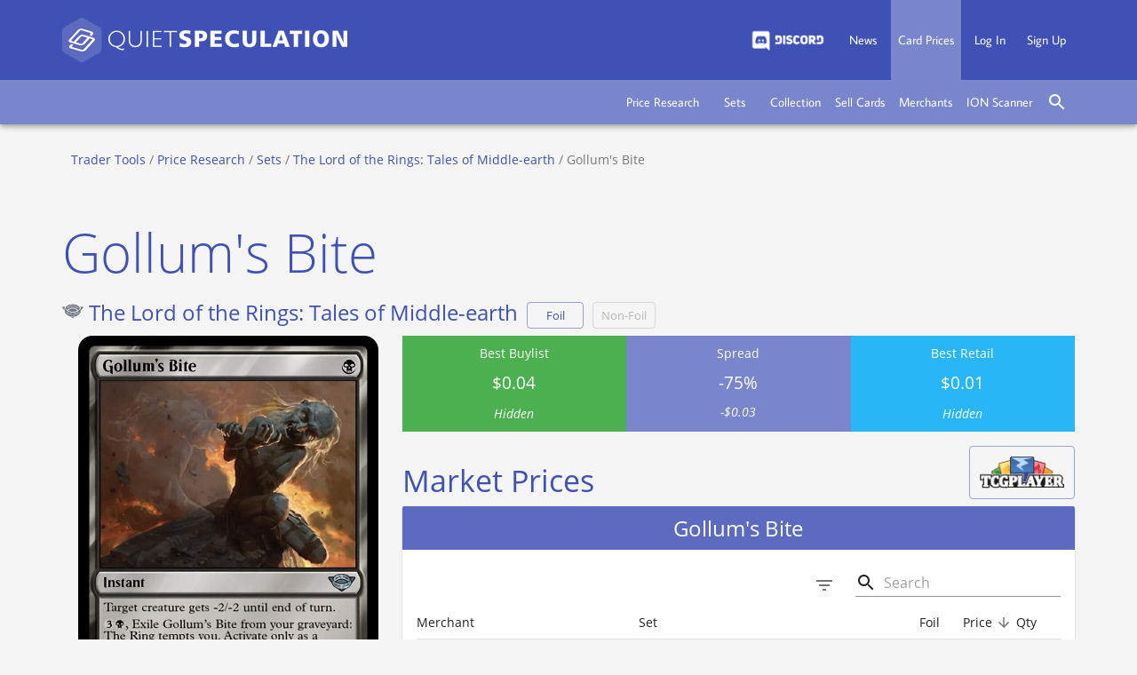

--- FILE ---
content_type: text/html; charset=UTF-8
request_url: https://tradertools.quietspeculation.com/prices/sets/The%20Lord%20of%20the%20Rings%3A%20Tales%20of%20Middle-earth/Gollum%27s%20Bite?ref=qs-deck-tag
body_size: 352
content:
<!doctype html><html lang="en"><head><meta charset="utf-8"><link rel="shortcut icon" href="/favicon.png"><meta name="viewport" content="width=device-width,initial-scale=1,shrink-to-fit=no"><meta name="theme-color" content="#000000"><link rel="manifest" href="/manifest.json"><title>Trader Tools | Quiet Speculation</title><script defer="defer" src="/static/js/main.714147aa.js"></script><link href="/static/css/main.251aac32.css" rel="stylesheet"></head><body><noscript>You need to enable JavaScript to run this app.</noscript><div id="root"></div></body></html>